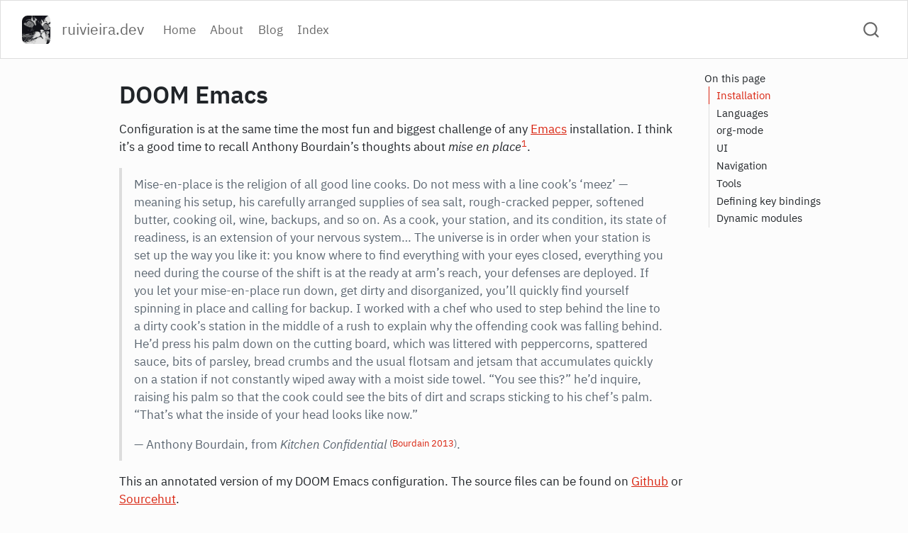

--- FILE ---
content_type: text/html; charset=utf-8
request_url: https://ruivieira.dev/doom-emacs
body_size: 12105
content:
<!DOCTYPE html>
<html xmlns="http://www.w3.org/1999/xhtml" lang="en" xml:lang="en"><head>

<meta charset="utf-8">
<meta name="generator" content="quarto-1.8.25">

<meta name="viewport" content="width=device-width, initial-scale=1.0, user-scalable=yes">


<title>DOOM Emacs – ruivieira.dev</title>
<style>
code{white-space: pre-wrap;}
span.smallcaps{font-variant: small-caps;}
div.columns{display: flex; gap: min(4vw, 1.5em);}
div.column{flex: auto; overflow-x: auto;}
div.hanging-indent{margin-left: 1.5em; text-indent: -1.5em;}
ul.task-list{list-style: none;}
ul.task-list li input[type="checkbox"] {
  width: 0.8em;
  margin: 0 0.8em 0.2em -1em; /* quarto-specific, see https://github.com/quarto-dev/quarto-cli/issues/4556 */ 
  vertical-align: middle;
}
/* CSS for syntax highlighting */
html { -webkit-text-size-adjust: 100%; }
pre > code.sourceCode { white-space: pre; position: relative; }
pre > code.sourceCode > span { display: inline-block; line-height: 1.25; }
pre > code.sourceCode > span:empty { height: 1.2em; }
.sourceCode { overflow: visible; }
code.sourceCode > span { color: inherit; text-decoration: inherit; }
div.sourceCode { margin: 1em 0; }
pre.sourceCode { margin: 0; }
@media screen {
div.sourceCode { overflow: auto; }
}
@media print {
pre > code.sourceCode { white-space: pre-wrap; }
pre > code.sourceCode > span { text-indent: -5em; padding-left: 5em; }
}
pre.numberSource code
  { counter-reset: source-line 0; }
pre.numberSource code > span
  { position: relative; left: -4em; counter-increment: source-line; }
pre.numberSource code > span > a:first-child::before
  { content: counter(source-line);
    position: relative; left: -1em; text-align: right; vertical-align: baseline;
    border: none; display: inline-block;
    -webkit-touch-callout: none; -webkit-user-select: none;
    -khtml-user-select: none; -moz-user-select: none;
    -ms-user-select: none; user-select: none;
    padding: 0 4px; width: 4em;
  }
pre.numberSource { margin-left: 3em;  padding-left: 4px; }
div.sourceCode
  {   }
@media screen {
pre > code.sourceCode > span > a:first-child::before { text-decoration: underline; }
}
/* CSS for citations */
div.csl-bib-body { }
div.csl-entry {
  clear: both;
  margin-bottom: 0em;
}
.hanging-indent div.csl-entry {
  margin-left:2em;
  text-indent:-2em;
}
div.csl-left-margin {
  min-width:2em;
  float:left;
}
div.csl-right-inline {
  margin-left:2em;
  padding-left:1em;
}
div.csl-indent {
  margin-left: 2em;
}</style>


<script src="site_libs/quarto-nav/quarto-nav.js"></script>
<script src="site_libs/quarto-nav/headroom.min.js"></script>
<script src="site_libs/clipboard/clipboard.min.js"></script>
<script src="site_libs/quarto-search/autocomplete.umd.js"></script>
<script src="site_libs/quarto-search/fuse.min.js"></script>
<script src="site_libs/quarto-search/quarto-search.js"></script>
<meta name="quarto:offset" content="./">
<script src="site_libs/quarto-html/quarto.js" type="module"></script>
<script src="site_libs/quarto-html/tabsets/tabsets.js" type="module"></script>
<script src="site_libs/quarto-html/axe/axe-check.js" type="module"></script>
<script src="site_libs/quarto-html/popper.min.js"></script>
<script src="site_libs/quarto-html/tippy.umd.min.js"></script>
<script src="site_libs/quarto-html/anchor.min.js"></script>
<link href="site_libs/quarto-html/tippy.css" rel="stylesheet">
<link href="site_libs/quarto-html/quarto-syntax-highlighting-9e779c5f42cae44cd7c646ee3a860943.css" rel="stylesheet" id="quarto-text-highlighting-styles">
<script src="site_libs/bootstrap/bootstrap.min.js"></script>
<link href="site_libs/bootstrap/bootstrap-icons.css" rel="stylesheet">
<link href="site_libs/bootstrap/bootstrap-51597773b5cf200fdcec677d88d20df2.min.css" rel="stylesheet" append-hash="true" id="quarto-bootstrap" data-mode="light">
<script id="quarto-search-options" type="application/json">{
  "location": "navbar",
  "copy-button": false,
  "collapse-after": 3,
  "panel-placement": "end",
  "type": "overlay",
  "limit": 50,
  "keyboard-shortcut": [
    "f",
    "/",
    "s"
  ],
  "show-item-context": false,
  "language": {
    "search-no-results-text": "No results",
    "search-matching-documents-text": "matching documents",
    "search-copy-link-title": "Copy link to search",
    "search-hide-matches-text": "Hide additional matches",
    "search-more-match-text": "more match in this document",
    "search-more-matches-text": "more matches in this document",
    "search-clear-button-title": "Clear",
    "search-text-placeholder": "",
    "search-detached-cancel-button-title": "Cancel",
    "search-submit-button-title": "Submit",
    "search-label": "Search"
  }
}</script>
<script data-goatcounter="https://ruivieira-dev.goatcounter.com/count" async="" src="//gc.zgo.at/count.js"></script>
<link rel="stylesheet" href="./_includes/diagram-palette.css">
<link rel="stylesheet" href="./styles.css">


<meta property="og:title" content="DOOM Emacs – ruivieira.dev">
<meta property="og:description" content="">
<meta property="og:image" content="https://ruivieira.dev/_images/logo.png">
<meta property="og:site_name" content="ruivieira.dev">
<meta property="og:image:height" content="200">
<meta property="og:image:width" content="200">
<meta name="twitter:title" content="DOOM Emacs – ruivieira.dev">
<meta name="twitter:description" content="">
<meta name="twitter:image" content="https://ruivieira.dev/_images/logo.png">
<meta name="twitter:image-height" content="200">
<meta name="twitter:image-width" content="200">
<meta name="twitter:card" content="summary_large_image">
</head>

<body class="nav-fixed quarto-light">

<div id="quarto-search-results"></div>
  <header id="quarto-header" class="headroom fixed-top">
    <nav class="navbar navbar-expand-lg " data-bs-theme="dark">
      <div class="navbar-container container-fluid">
      <div class="navbar-brand-container mx-auto">
    <a href="./index.html" class="navbar-brand navbar-brand-logo">
    <img src="./_images/logo.png" alt="ruivieira.dev" class="navbar-logo light-content">
    <img src="./_images/logo.png" alt="ruivieira.dev" class="navbar-logo dark-content">
    </a>
    <a class="navbar-brand" href="./index.html">
    <span class="navbar-title">ruivieira.dev</span>
    </a>
  </div>
            <div id="quarto-search" class="" title="Search"></div>
          <button class="navbar-toggler" type="button" data-bs-toggle="collapse" data-bs-target="#navbarCollapse" aria-controls="navbarCollapse" role="menu" aria-expanded="false" aria-label="Toggle navigation" onclick="if (window.quartoToggleHeadroom) { window.quartoToggleHeadroom(); }">
  <span class="navbar-toggler-icon"></span>
</button>
          <div class="collapse navbar-collapse" id="navbarCollapse">
            <ul class="navbar-nav navbar-nav-scroll me-auto">
  <li class="nav-item">
    <a class="nav-link" href="./index.html"> 
<span class="menu-text">Home</span></a>
  </li>  
  <li class="nav-item">
    <a class="nav-link" href="./about.html"> 
<span class="menu-text">About</span></a>
  </li>  
  <li class="nav-item">
    <a class="nav-link" href="./blog/index.html"> 
<span class="menu-text">Blog</span></a>
  </li>  
  <li class="nav-item">
    <a class="nav-link" href="./site-index.html"> 
<span class="menu-text">Index</span></a>
  </li>  
</ul>
          </div> <!-- /navcollapse -->
            <div class="quarto-navbar-tools">
</div>
      </div> <!-- /container-fluid -->
    </nav>
</header>
<!-- content -->
<div id="quarto-content" class="quarto-container page-columns page-rows-contents page-layout-article page-navbar">
<!-- sidebar -->
<!-- margin-sidebar -->
    <div id="quarto-margin-sidebar" class="sidebar margin-sidebar">
        <nav id="TOC" role="doc-toc" class="toc-active">
    <h2 id="toc-title">On this page</h2>
   
  <ul>
  <li><a href="#installation" id="toc-installation" class="nav-link active" data-scroll-target="#installation">Installation</a></li>
  <li><a href="#languages" id="toc-languages" class="nav-link" data-scroll-target="#languages">Languages</a>
  <ul class="collapse">
  <li><a href="#python" id="toc-python" class="nav-link" data-scroll-target="#python">Python</a></li>
  <li><a href="#go" id="toc-go" class="nav-link" data-scroll-target="#go">Go</a></li>
  <li><a href="#xonsh" id="toc-xonsh" class="nav-link" data-scroll-target="#xonsh">xonsh</a></li>
  </ul></li>
  <li><a href="#org-mode" id="toc-org-mode" class="nav-link" data-scroll-target="#org-mode">org-mode</a>
  <ul class="collapse">
  <li><a href="#org-agenda" id="toc-org-agenda" class="nav-link" data-scroll-target="#org-agenda">org-agenda</a></li>
  <li><a href="#key-bindings" id="toc-key-bindings" class="nav-link" data-scroll-target="#key-bindings">Key bindings</a></li>
  <li><a href="#pretty-bullets" id="toc-pretty-bullets" class="nav-link" data-scroll-target="#pretty-bullets">Pretty bullets</a></li>
  </ul></li>
  <li><a href="#ui" id="toc-ui" class="nav-link" data-scroll-target="#ui">UI</a>
  <ul class="collapse">
  <li><a href="#resolution-dependent-fonts" id="toc-resolution-dependent-fonts" class="nav-link" data-scroll-target="#resolution-dependent-fonts">Resolution dependent fonts</a></li>
  <li><a href="#prettify-symbols" id="toc-prettify-symbols" class="nav-link" data-scroll-target="#prettify-symbols">Prettify symbols</a></li>
  <li><a href="#company" id="toc-company" class="nav-link" data-scroll-target="#company">company</a></li>
  <li><a href="#beacon" id="toc-beacon" class="nav-link" data-scroll-target="#beacon">Beacon</a></li>
  <li><a href="#focus" id="toc-focus" class="nav-link" data-scroll-target="#focus">Focus</a></li>
  </ul></li>
  <li><a href="#navigation" id="toc-navigation" class="nav-link" data-scroll-target="#navigation">Navigation</a>
  <ul class="collapse">
  <li><a href="#treemacs" id="toc-treemacs" class="nav-link" data-scroll-target="#treemacs">Treemacs</a></li>
  <li><a href="#dirvish" id="toc-dirvish" class="nav-link" data-scroll-target="#dirvish">Dirvish</a></li>
  </ul></li>
  <li><a href="#tools" id="toc-tools" class="nav-link" data-scroll-target="#tools">Tools</a>
  <ul class="collapse">
  <li><a href="#vterm" id="toc-vterm" class="nav-link" data-scroll-target="#vterm">vterm</a></li>
  <li><a href="#deadgrep" id="toc-deadgrep" class="nav-link" data-scroll-target="#deadgrep">deadgrep</a></li>
  </ul></li>
  <li><a href="#defining-key-bindings" id="toc-defining-key-bindings" class="nav-link" data-scroll-target="#defining-key-bindings">Defining key bindings</a></li>
  <li><a href="#dynamic-modules" id="toc-dynamic-modules" class="nav-link" data-scroll-target="#dynamic-modules">Dynamic modules</a></li>
  </ul>
</nav>
    </div>
<!-- main -->
<main class="content" id="quarto-document-content">

<header id="title-block-header" class="quarto-title-block default">
<div class="quarto-title">
<h1 class="title">DOOM Emacs</h1>
</div>



<div class="quarto-title-meta">

    
  
    
  </div>
  


</header>


<p>Configuration is at the same time the most fun and biggest challenge of any <a href="./emacs.html">Emacs</a> installation. I think it’s a good time to recall Anthony Bourdain’s thoughts about <em>mise en place</em><a href="#fn1" class="footnote-ref" id="fnref1" role="doc-noteref"><sup>1</sup></a>.</p>
<blockquote class="blockquote">
<p>Mise-en-place is the religion of all good line cooks. Do not mess with a line cook’s ‘meez’ — meaning his setup, his carefully arranged supplies of sea salt, rough-cracked pepper, softened butter, cooking oil, wine, backups, and so on. As a cook, your station, and its condition, its state of readiness, is an extension of your nervous system… The universe is in order when your station is set up the way you like it: you know where to find everything with your eyes closed, everything you need during the course of the shift is at the ready at arm’s reach, your defenses are deployed. If you let your mise-en-place run down, get dirty and disorganized, you’ll quickly find yourself spinning in place and calling for backup. I worked with a chef who used to step behind the line to a dirty cook’s station in the middle of a rush to explain why the offending cook was falling behind. He’d press his palm down on the cutting board, which was littered with peppercorns, spattered sauce, bits of parsley, bread crumbs and the usual flotsam and jetsam that accumulates quickly on a station if not constantly wiped away with a moist side towel. “You see this?” he’d inquire, raising his palm so that the cook could see the bits of dirt and scraps sticking to his chef’s palm. “That’s what the inside of your head looks like now.”</p>
<p>— Anthony Bourdain, from <em>Kitchen Confidential</em> <span class="citation" data-cites="bourdain2013kitchen">(<a href="#ref-bourdain2013kitchen" role="doc-biblioref">Bourdain 2013</a>)</span>.</p>
</blockquote>
<p>This an annotated version of my DOOM Emacs configuration. The source files can be found on <a href="https://github.com/ruivieira/.doom.d">Github</a> or <a href="https://git.sr.ht/~ruivieira/.doom.d">Sourcehut</a>.</p>
<section id="installation" class="level2">
<h2 class="anchored" data-anchor-id="installation">Installation</h2>
<p>The most basic installation of Doom Emacs consists of:</p>
<div class="code-copy-outer-scaffold"><div class="sourceCode" id="cb1"><pre class="sourceCode sh code-with-copy"><code class="sourceCode bash"><span id="cb1-1"><a href="#cb1-1" aria-hidden="true" tabindex="-1"></a><span class="ex">$</span> git clone <span class="at">--depth</span> 1 https://github.com/doomemacs/doomemacs ~/.emacs.d</span>
<span id="cb1-2"><a href="#cb1-2" aria-hidden="true" tabindex="-1"></a><span class="ex">$</span> ~/.emacs.d/bin/doom install</span></code></pre></div><button title="Copy to Clipboard" class="code-copy-button"><i class="bi"></i></button></div>
<p>After any configuration changes you should run the <code>sync</code> command with</p>
<div class="code-copy-outer-scaffold"><div class="sourceCode" id="cb2"><pre class="sourceCode sh code-with-copy"><code class="sourceCode bash"><span id="cb2-1"><a href="#cb2-1" aria-hidden="true" tabindex="-1"></a><span class="ex">$</span> ~/.emacs.d/bin/doom sync</span></code></pre></div><button title="Copy to Clipboard" class="code-copy-button"><i class="bi"></i></button></div>
<p>Any upgrade to the doom Emacs packages can be done using the <code>upgrade</code> command.</p>
<div class="code-copy-outer-scaffold"><div class="sourceCode" id="cb3"><pre class="sourceCode sh code-with-copy"><code class="sourceCode bash"><span id="cb3-1"><a href="#cb3-1" aria-hidden="true" tabindex="-1"></a><span class="ex">$</span> ~/.emacs.d/bin/doom upgrade</span></code></pre></div><button title="Copy to Clipboard" class="code-copy-button"><i class="bi"></i></button></div>
</section>
<section id="languages" class="level2">
<h2 class="anchored" data-anchor-id="languages">Languages</h2>
<section id="python" class="level3">
<h3 class="anchored" data-anchor-id="python">Python</h3>
<section id="virtualenv" class="level4">
<h4 class="anchored" data-anchor-id="virtualenv">virtualenv</h4>
<p>In order to use <a href="./python.html">Python</a>’s <code>virtualenv</code>, the <code>virtualenvwrapper.el</code><a href="#fn2" class="footnote-ref" id="fnref2" role="doc-noteref"><sup>2</sup></a> module is used. This is done by adding to <code>packages.el</code></p>
<div class="code-copy-outer-scaffold"><div class="sourceCode" id="cb4"><pre class="sourceCode lisp code-with-copy"><code class="sourceCode commonlisp"><span id="cb4-1"><a href="#cb4-1" aria-hidden="true" tabindex="-1"></a>(package! virtualenvwrapper)</span></code></pre></div><button title="Copy to Clipboard" class="code-copy-button"><i class="bi"></i></button></div>
<p>The only configuration I use for this library is setting my <code>virtualenv</code> root location in <em>config.el</em></p>
<div class="code-copy-outer-scaffold"><div class="sourceCode" id="cb5"><pre class="sourceCode lisp code-with-copy"><code class="sourceCode commonlisp"><span id="cb5-1"><a href="#cb5-1" aria-hidden="true" tabindex="-1"></a>(use-package! virtualenvwrapper)</span>
<span id="cb5-2"><a href="#cb5-2" aria-hidden="true" tabindex="-1"></a>(after! virtualenvwrapper</span>
<span id="cb5-3"><a href="#cb5-3" aria-hidden="true" tabindex="-1"></a>  (<span class="kw">setq</span> venv-location <span class="st">"~/.virtualenvs/"</span>)</span>
<span id="cb5-4"><a href="#cb5-4" aria-hidden="true" tabindex="-1"></a>)</span></code></pre></div><button title="Copy to Clipboard" class="code-copy-button"><i class="bi"></i></button></div>
<p>From a <a href="./python.html">Python</a> project the virtual environment can be selected by using <kbd>M-x</kbd> <code>venv-workon</code>.</p>
<p>To allow formatting of <a href="./python.html">Python</a> blocks in <code>org-mode</code> and elsewhere, add <code>python-black</code> <a href="#fn3" class="footnote-ref" id="fnref3" role="doc-noteref"><sup>3</sup></a> to <code>packages.el</code>.</p>
<div class="code-copy-outer-scaffold"><div class="sourceCode" id="cb6"><pre class="sourceCode lisp code-with-copy"><code class="sourceCode commonlisp"><span id="cb6-1"><a href="#cb6-1" aria-hidden="true" tabindex="-1"></a>(package! python-black)</span></code></pre></div><button title="Copy to Clipboard" class="code-copy-button"><i class="bi"></i></button></div>
<p>Then we configure it with</p>
<div class="code-copy-outer-scaffold"><div class="sourceCode" id="cb7"><pre class="sourceCode lisp code-with-copy"><code class="sourceCode commonlisp"><span id="cb7-1"><a href="#cb7-1" aria-hidden="true" tabindex="-1"></a>(use-package! python-black</span>
<span id="cb7-2"><a href="#cb7-2" aria-hidden="true" tabindex="-1"></a>  :after python</span>
<span id="cb7-3"><a href="#cb7-3" aria-hidden="true" tabindex="-1"></a>  :hook (python-mode . python-black-on-save-mode-enable-dwim))</span></code></pre></div><button title="Copy to Clipboard" class="code-copy-button"><i class="bi"></i></button></div>
<p>We should install <code>black-machiatto</code> <a href="#fn4" class="footnote-ref" id="fnref4" role="doc-noteref"><sup>4</sup></a> to allow formatting of partial regions.</p>
</section>
</section>
<section id="go" class="level3">
<h3 class="anchored" data-anchor-id="go">Go</h3>
<p>The following modules must be enabled in <code>init.el</code>: - <code>(go +lsp)</code> in the <code>lang</code> section - <code>lsp</code> in the <code>tools</code> section - <code>snippets</code> in the <code>editor</code> section</p>
<p><code>gopls</code> should be installed.</p>
<section id="templates" class="level4">
<h4 class="anchored" data-anchor-id="templates">Templates</h4>
<p>To enable support of Go templates, install the <code>lang/web</code> packages by adding to <code>init.el</code>.</p>
<div class="code-copy-outer-scaffold"><div class="sourceCode" id="cb8"><pre class="sourceCode lisp code-with-copy"><code class="sourceCode commonlisp"><span id="cb8-1"><a href="#cb8-1" aria-hidden="true" tabindex="-1"></a>(web +html)</span></code></pre></div><button title="Copy to Clipboard" class="code-copy-button"><i class="bi"></i></button></div>
<p>This will install the <code>web-mode</code> package<a href="#fn5" class="footnote-ref" id="fnref5" role="doc-noteref"><sup>5</sup></a> To specify the sepcific template engine as Go <kbd>M-x</kbd> <code>web-mode-set-engine</code> to <code>go</code>.</p>
<p>Running <code>doom sync</code> will finish the setup. ### Pikchr Support for <a href="./pikchr.html">Pikchr</a><a href="#fn6" class="footnote-ref" id="fnref6" role="doc-noteref"><sup>6</sup></a> is added via the <code>pikchr-mode</code> package. By adding</p>
<div class="code-copy-outer-scaffold"><div class="sourceCode" id="cb9"><pre class="sourceCode lisp code-with-copy"><code class="sourceCode commonlisp"><span id="cb9-1"><a href="#cb9-1" aria-hidden="true" tabindex="-1"></a>(package! pikchr-mode)</span></code></pre></div><button title="Copy to Clipboard" class="code-copy-button"><i class="bi"></i></button></div>
<p>It is necessary to install the <code>pikchr</code> binary according to the instructions in <a href="./pikchr.html">Pikchr</a>. That page also contains examples.</p>
</section>
</section>
<section id="xonsh" class="level3">
<h3 class="anchored" data-anchor-id="xonsh">xonsh</h3>
<p>I also use a basic mode<a href="#fn7" class="footnote-ref" id="fnref7" role="doc-noteref"><sup>7</sup></a> to support <a href="xonsh">xonsh</a><a href="#fn8" class="footnote-ref" id="fnref8" role="doc-noteref"><sup>8</sup></a> scripts. The package can be installed with</p>
<div class="code-copy-outer-scaffold"><div class="sourceCode" id="cb10"><pre class="sourceCode lisp code-with-copy"><code class="sourceCode commonlisp"><span id="cb10-1"><a href="#cb10-1" aria-hidden="true" tabindex="-1"></a><span class="co">;; packages.el</span></span>
<span id="cb10-2"><a href="#cb10-2" aria-hidden="true" tabindex="-1"></a>(package! xonsh-mode)</span></code></pre></div><button title="Copy to Clipboard" class="code-copy-button"><i class="bi"></i></button></div>
<p>and invoked with</p>
<div class="code-copy-outer-scaffold"><div class="sourceCode" id="cb11"><pre class="sourceCode lisp code-with-copy"><code class="sourceCode commonlisp"><span id="cb11-1"><a href="#cb11-1" aria-hidden="true" tabindex="-1"></a><span class="co">;; config.el</span></span>
<span id="cb11-2"><a href="#cb11-2" aria-hidden="true" tabindex="-1"></a>(use-package! xonsh-mode)</span></code></pre></div><button title="Copy to Clipboard" class="code-copy-button"><i class="bi"></i></button></div>
</section>
</section>
<section id="org-mode" class="level2">
<h2 class="anchored" data-anchor-id="org-mode">org-mode</h2>
<section id="org-agenda" class="level3">
<h3 class="anchored" data-anchor-id="org-agenda">org-agenda</h3>
<p>To disable completed items to show up in agenda views, the following is set in <code>config.el</code></p>
<div class="code-copy-outer-scaffold"><div class="sourceCode" id="cb12"><pre class="sourceCode lisp code-with-copy"><code class="sourceCode commonlisp"><span id="cb12-1"><a href="#cb12-1" aria-hidden="true" tabindex="-1"></a>(<span class="kw">setq</span> org-agenda-skip-scheduled-if-done <span class="kw">t</span>)</span>
<span id="cb12-2"><a href="#cb12-2" aria-hidden="true" tabindex="-1"></a>(<span class="kw">setq</span> org-agenda-skip-deadline-if-done <span class="kw">t</span>)</span></code></pre></div><button title="Copy to Clipboard" class="code-copy-button"><i class="bi"></i></button></div>
</section>
<section id="key-bindings" class="level3">
<h3 class="anchored" data-anchor-id="key-bindings">Key bindings</h3>
<p>For Doom Emacs we add some additional key-bindings to the <code>org-mode</code> specifically. These bindings go under the <em>local</em> <code>org</code> leader key with the <code>u</code> prefix (which in my case is ) <kbd>SPC m u</kbd>. They are - <kbd>SPC m u</kbd> - <kbd>a</kbd>, archive an <code>org-agenda</code> item using <code>#org-archive-subtree-default</code> - <kbd>r</kbd>, get a random note using <code>#org-randomnote</code></p>
<p>For more information on how to set doom Emacs keybings, check the <a href="#defining-key-bindings">elevant section</a>.</p>
</section>
<section id="pretty-bullets" class="level3">
<h3 class="anchored" data-anchor-id="pretty-bullets">Pretty bullets</h3>
<p>The default Doom Emacs <a href="org-mode">org-mode</a> bullets are <code>*</code>. To get “pretty” bullets you need to add the <code>+pretty</code> flag to <code>init.el</code>:</p>
<div class="code-copy-outer-scaffold"><div class="sourceCode" id="cb13"><pre class="sourceCode lisp code-with-copy"><code class="sourceCode commonlisp"><span id="cb13-1"><a href="#cb13-1" aria-hidden="true" tabindex="-1"></a>(org +pretty ) <span class="co">; organize your plain life in plain text</span></span></code></pre></div><button title="Copy to Clipboard" class="code-copy-button"><i class="bi"></i></button></div>
<p>Optionally, you can specify the bullet’s hierarchy glyphs with</p>
<div class="code-copy-outer-scaffold"><div class="sourceCode" id="cb14"><pre class="sourceCode lisp code-with-copy"><code class="sourceCode commonlisp"><span id="cb14-1"><a href="#cb14-1" aria-hidden="true" tabindex="-1"></a>(<span class="kw">setq</span></span>
<span id="cb14-2"><a href="#cb14-2" aria-hidden="true" tabindex="-1"></a>    org-superstar-headline-bullets-list '(<span class="st">"⁖"</span> <span class="st">"◉"</span> <span class="st">"○"</span> <span class="st">"✸"</span> <span class="st">"✿"</span>)</span>
<span id="cb14-3"><a href="#cb14-3" aria-hidden="true" tabindex="-1"></a>)</span></code></pre></div><button title="Copy to Clipboard" class="code-copy-button"><i class="bi"></i></button></div>
</section>
</section>
<section id="ui" class="level2">
<h2 class="anchored" data-anchor-id="ui">UI</h2>
<section id="resolution-dependent-fonts" class="level3">
<h3 class="anchored" data-anchor-id="resolution-dependent-fonts">Resolution dependent fonts</h3>
<p>I have to work with a variety of monitor resolutions, from a 720p pocket book to a 2160p iMac. The fonts usually look tiny in my larger screen so I’ve added support for resolution dependent font sizes in my <code>config.el</code>.</p>
<p>For instance</p>
<div class="code-copy-outer-scaffold"><div class="sourceCode" id="cb15"><pre class="sourceCode lisp code-with-copy"><code class="sourceCode commonlisp"><span id="cb15-1"><a href="#cb15-1" aria-hidden="true" tabindex="-1"></a>(<span class="kw">when</span> (window-system) <span class="co">;; only apply to GUI frames</span></span>
<span id="cb15-2"><a href="#cb15-2" aria-hidden="true" tabindex="-1"></a></span>
<span id="cb15-3"><a href="#cb15-3" aria-hidden="true" tabindex="-1"></a><span class="co">;; Adjust font size dependent of the screen resolution</span></span>
<span id="cb15-4"><a href="#cb15-4" aria-hidden="true" tabindex="-1"></a></span>
<span id="cb15-5"><a href="#cb15-5" aria-hidden="true" tabindex="-1"></a>    (<span class="kw">when</span> (<span class="op">&gt;</span> (x-display-pixel-width) <span class="dv">3000</span>)</span>
<span id="cb15-6"><a href="#cb15-6" aria-hidden="true" tabindex="-1"></a></span>
<span id="cb15-7"><a href="#cb15-7" aria-hidden="true" tabindex="-1"></a>        (<span class="kw">setq</span> doom-font (font-spec :family <span class="st">"Ubuntu Mono"</span> :size <span class="dv">26</span> :weight <span class="dt">'regular</span>)))</span>
<span id="cb15-8"><a href="#cb15-8" aria-hidden="true" tabindex="-1"></a></span>
<span id="cb15-9"><a href="#cb15-9" aria-hidden="true" tabindex="-1"></a>    (<span class="kw">when</span> (<span class="op">&lt;</span> (x-display-pixel-width) <span class="dv">3000</span>)</span>
<span id="cb15-10"><a href="#cb15-10" aria-hidden="true" tabindex="-1"></a></span>
<span id="cb15-11"><a href="#cb15-11" aria-hidden="true" tabindex="-1"></a>        (<span class="kw">setq</span> doom-font (font-spec :family <span class="st">"Ubuntu Mono"</span> :size <span class="dv">14</span> :weight <span class="dt">'regular</span>)))</span>
<span id="cb15-12"><a href="#cb15-12" aria-hidden="true" tabindex="-1"></a>)</span></code></pre></div><button title="Copy to Clipboard" class="code-copy-button"><i class="bi"></i></button></div>
<p>Would set a larger font size for monitors with a horizontal resolution higher than 3000 pixels.</p>
</section>
<section id="prettify-symbols" class="level3">
<h3 class="anchored" data-anchor-id="prettify-symbols">Prettify symbols</h3>
<p>Since Emacs 24.4<a href="#fn9" class="footnote-ref" id="fnref9" role="doc-noteref"><sup>9</sup></a> there is a builtin <code>prettify-symbols-mode</code>. It can be customized by changing <code>prettify-symbols-alist</code>. These strings will be replace by our selection, typically an unicode symbol. In this configuration we use the following:</p>
<div class="code-copy-outer-scaffold"><div class="sourceCode" id="cb16"><pre class="sourceCode lisp code-with-copy"><code class="sourceCode commonlisp"><span id="cb16-1"><a href="#cb16-1" aria-hidden="true" tabindex="-1"></a>(<span class="kw">defun</span><span class="fu"> my/pretty-symbols </span>()</span>
<span id="cb16-2"><a href="#cb16-2" aria-hidden="true" tabindex="-1"></a>  (<span class="kw">setq</span> prettify-symbols-alist</span>
<span id="cb16-3"><a href="#cb16-3" aria-hidden="true" tabindex="-1"></a>          '((<span class="st">"#+begin_src python"</span> . <span class="st">"🐍"</span>)</span>
<span id="cb16-4"><a href="#cb16-4" aria-hidden="true" tabindex="-1"></a>            (<span class="st">"#+begin_src elisp"</span> . <span class="st">"λ"</span>)</span>
<span id="cb16-5"><a href="#cb16-5" aria-hidden="true" tabindex="-1"></a>            (<span class="st">"#+begin_src jupyter-python"</span> . <span class="st">"🐍"</span>)</span>
<span id="cb16-6"><a href="#cb16-6" aria-hidden="true" tabindex="-1"></a>            (<span class="st">"#+end_src"</span> . <span class="st">"―"</span>)</span>
<span id="cb16-7"><a href="#cb16-7" aria-hidden="true" tabindex="-1"></a>            (<span class="st">"#+results:"</span> . <span class="st">"🔨"</span>)</span>
<span id="cb16-8"><a href="#cb16-8" aria-hidden="true" tabindex="-1"></a>            (<span class="st">"#+RESULTS:"</span> . <span class="st">"🔨"</span>))))</span></code></pre></div><button title="Copy to Clipboard" class="code-copy-button"><i class="bi"></i></button></div>
<p>This will, for instance, replace the beginning of <a href="./python.html">Python</a> <code>org-babel~ blocks</code> with the single symbol. To register the <code>prettify</code> list with each mode we use</p>
<div class="code-copy-outer-scaffold"><div class="sourceCode" id="cb17"><pre class="sourceCode lisp code-with-copy"><code class="sourceCode commonlisp"><span id="cb17-1"><a href="#cb17-1" aria-hidden="true" tabindex="-1"></a>(add-hook <span class="dt">'org-mode-hook</span> <span class="dt">'my/pretty-symbols</span>)</span></code></pre></div><button title="Copy to Clipboard" class="code-copy-button"><i class="bi"></i></button></div>
<p>Or we can register the <code>prettify-symbols-mode</code> as a global mode</p>
<div class="code-copy-outer-scaffold"><div class="sourceCode" id="cb18"><pre class="sourceCode lisp code-with-copy"><code class="sourceCode commonlisp"><span id="cb18-1"><a href="#cb18-1" aria-hidden="true" tabindex="-1"></a>(global-prettify-symbols-mode +1)</span></code></pre></div><button title="Copy to Clipboard" class="code-copy-button"><i class="bi"></i></button></div>
</section>
<section id="company" class="level3">
<h3 class="anchored" data-anchor-id="company">company</h3>
<p><code>company</code> is great, but it can get in the way when using on <code>org-mode</code> buffers. To disable add the following:</p>
<div class="code-copy-outer-scaffold"><div class="sourceCode" id="cb19"><pre class="sourceCode lisp code-with-copy"><code class="sourceCode commonlisp"><span id="cb19-1"><a href="#cb19-1" aria-hidden="true" tabindex="-1"></a>(after! org</span>
<span id="cb19-2"><a href="#cb19-2" aria-hidden="true" tabindex="-1"></a>  <span class="co">;; disable auto-complete in org-mode buffers</span></span>
<span id="cb19-3"><a href="#cb19-3" aria-hidden="true" tabindex="-1"></a>  (remove-hook <span class="dt">'org-mode-hook</span> <span class="op">#'</span>auto-fill-mode)</span>
<span id="cb19-4"><a href="#cb19-4" aria-hidden="true" tabindex="-1"></a>  <span class="co">;; disable company too</span></span>
<span id="cb19-5"><a href="#cb19-5" aria-hidden="true" tabindex="-1"></a>  (<span class="kw">setq</span> company-global-modes '(<span class="kw">not</span> org-mode))</span>
<span id="cb19-6"><a href="#cb19-6" aria-hidden="true" tabindex="-1"></a>  <span class="co">;; ...</span></span>
<span id="cb19-7"><a href="#cb19-7" aria-hidden="true" tabindex="-1"></a>  )</span></code></pre></div><button title="Copy to Clipboard" class="code-copy-button"><i class="bi"></i></button></div>
</section>
<section id="beacon" class="level3">
<h3 class="anchored" data-anchor-id="beacon">Beacon</h3>
<p>Beacon highlights the current cursor line after major movements. Especially useful for HDPi screens. Add it on <code>packages.el</code>:</p>
<div class="code-copy-outer-scaffold"><div class="sourceCode" id="cb20"><pre class="sourceCode lisp code-with-copy"><code class="sourceCode commonlisp"><span id="cb20-1"><a href="#cb20-1" aria-hidden="true" tabindex="-1"></a>(package! beacon)</span></code></pre></div><button title="Copy to Clipboard" class="code-copy-button"><i class="bi"></i></button></div>
<p>And enable the global minor-mode on <code>config.el</code> with:</p>
<div class="code-copy-outer-scaffold"><div class="sourceCode" id="cb21"><pre class="sourceCode lisp code-with-copy"><code class="sourceCode commonlisp"><span id="cb21-1"><a href="#cb21-1" aria-hidden="true" tabindex="-1"></a><span class="co">;; global beacon minor-mode</span></span>
<span id="cb21-2"><a href="#cb21-2" aria-hidden="true" tabindex="-1"></a> (use-package! beacon)</span>
<span id="cb21-3"><a href="#cb21-3" aria-hidden="true" tabindex="-1"></a> (after! beacon (beacon-mode <span class="dv">1</span>))</span></code></pre></div><button title="Copy to Clipboard" class="code-copy-button"><i class="bi"></i></button></div>
</section>
<section id="focus" class="level3">
<h3 class="anchored" data-anchor-id="focus">Focus</h3>
<p>This mode relies on the <a href="https://github.com/larstvei/Focus">Focus</a> package that dims regions not on … focus. Since the package is on <code>MELPA</code>, it can be installed by adding to <code>packages.el</code>:</p>
<div class="code-copy-outer-scaffold"><div class="sourceCode" id="cb22"><pre class="sourceCode lisp code-with-copy"><code class="sourceCode commonlisp"><span id="cb22-1"><a href="#cb22-1" aria-hidden="true" tabindex="-1"></a>  (package! focus)</span></code></pre></div><button title="Copy to Clipboard" class="code-copy-button"><i class="bi"></i></button></div>
<p>Next, require it from <code>config.el</code></p>
<div class="code-copy-outer-scaffold"><div class="sourceCode" id="cb23"><pre class="sourceCode lisp code-with-copy"><code class="sourceCode commonlisp"><span id="cb23-1"><a href="#cb23-1" aria-hidden="true" tabindex="-1"></a>  (use-package! focus)</span></code></pre></div><button title="Copy to Clipboard" class="code-copy-button"><i class="bi"></i></button></div>
<p>And call it by setting the mode with <kbd>M-x</kbd> <code>focus-mode</code>.</p>
</section>
</section>
<section id="navigation" class="level2">
<h2 class="anchored" data-anchor-id="navigation">Navigation</h2>
<section id="treemacs" class="level3">
<h3 class="anchored" data-anchor-id="treemacs">Treemacs</h3>
<p><code>treemacs</code><a href="#fn10" class="footnote-ref" id="fnref10" role="doc-noteref"><sup>10</sup></a> is a great file navigation explorer for Emacs. However, since it has its own iternal concept of <em>project</em>, it needs an external helper to be able to synchronise with other project management tools, such as <code>projectile</code>.</p>
<p>To be able to synchronise <code>treemacs</code> and <code>projectile</code> the <code>treemacs-projectile</code> module must be used. It can be activated using</p>
<div class="code-copy-outer-scaffold"><div class="sourceCode" id="cb24"><pre class="sourceCode lisp code-with-copy"><code class="sourceCode commonlisp"><span id="cb24-1"><a href="#cb24-1" aria-hidden="true" tabindex="-1"></a>(<span class="kw">use-package</span> treemacs-projectile</span>
<span id="cb24-2"><a href="#cb24-2" aria-hidden="true" tabindex="-1"></a>  :after (treemacs projectile))</span>
<span id="cb24-3"><a href="#cb24-3" aria-hidden="true" tabindex="-1"></a></span>
<span id="cb24-4"><a href="#cb24-4" aria-hidden="true" tabindex="-1"></a>(after! (treemacs projectile)</span>
<span id="cb24-5"><a href="#cb24-5" aria-hidden="true" tabindex="-1"></a>  (treemacs-project-follow-mode <span class="dv">1</span>))</span></code></pre></div><button title="Copy to Clipboard" class="code-copy-button"><i class="bi"></i></button></div>
<p>This guarantees that when moving to a buffer of a different <code>projectile</code> project, the <code>treemacs</code> tree will reflect that.</p>
<p>Personally, I’m not a fan of doom Emacs’ and <code>treemacs</code>’ default behaviour of use variable pitch fonts. If you want, for consistency, to set <code>treemacs</code> to use a monospaced font, set the following on your <code>config.el</code>:</p>
<div class="code-copy-outer-scaffold"><div class="sourceCode" id="cb25"><pre class="sourceCode lisp code-with-copy"><code class="sourceCode commonlisp"><span id="cb25-1"><a href="#cb25-1" aria-hidden="true" tabindex="-1"></a>(<span class="kw">setq</span> doom-themes-treemacs-enable-variable-pitch <span class="kw">nil</span>)</span></code></pre></div><button title="Copy to Clipboard" class="code-copy-button"><i class="bi"></i></button></div>
<section id="opening-on-project" class="level4">
<h4 class="anchored" data-anchor-id="opening-on-project">Opening on project</h4>
<p>To open Treemacs automatically in Doom Emacs when you open a project, regardless of whether it’s recognized by Projectile or another project management system Doom integrates with, you can leverage Doom’s project detection mechanisms and hooks. Since <kbd>SPC p p</kbd> uses Doom’s project management system which is built on top of Projectile but also accommodates other forms of project recognition, you can write a function that checks if you’re in a recognized project directory at startup and opens Treemacs accordingly.</p>
<p>Doom Emacs doesn’t have a direct hook that fires after opening a project with <kbd>SPC p p</kbd> (or <code>+projectile/find-file</code>), since this action is more interactive and manual. However, you can achieve automatic Treemacs opening on startup if you’re in a project directory by using the <code>doom-first-file-hook</code>. This hook runs after the first buffer is opened, which can be used to check if the opened buffer is part of a recognized project.</p>
<p>Here’s how you can do it. Add a Custom Function**: Insert the following Elisp code into your <code>config.el</code>:</p>
<div class="code-copy-outer-scaffold"><div class="sourceCode" id="cb26"><pre class="sourceCode lisp code-with-copy"><code class="sourceCode commonlisp"><span id="cb26-1"><a href="#cb26-1" aria-hidden="true" tabindex="-1"></a>(<span class="kw">defun</span><span class="fu"> my/open-treemacs-in-project </span>()</span>
<span id="cb26-2"><a href="#cb26-2" aria-hidden="true" tabindex="-1"></a>  <span class="st">"Automatically open Treemacs in a project."</span></span>
<span id="cb26-3"><a href="#cb26-3" aria-hidden="true" tabindex="-1"></a>  (<span class="kw">when</span> (doom-project-root) <span class="co">; Checks if the current buffer is in a Doom-recognized project</span></span>
<span id="cb26-4"><a href="#cb26-4" aria-hidden="true" tabindex="-1"></a>    (treemacs))) <span class="co">; Opens Treemacs</span></span>
<span id="cb26-5"><a href="#cb26-5" aria-hidden="true" tabindex="-1"></a></span>
<span id="cb26-6"><a href="#cb26-6" aria-hidden="true" tabindex="-1"></a>(add-hook <span class="dt">'doom-first-file-hook</span> <span class="dt">'my/open-treemacs-in-project</span>)</span></code></pre></div><button title="Copy to Clipboard" class="code-copy-button"><i class="bi"></i></button></div>
<p>This function <code>my/open-treemacs-in-project</code> checks if the current buffer belongs to a project (Doom’s <code>doom-project-root</code> will return non-nil if so) and opens Treemacs if it does. By adding this function to <code>doom-first-file-hook</code>, it ensures Treemacs opens automatically when you start Doom Emacs in a project directory or open a file that is part of a project.</p>
</section>
</section>
<section id="dirvish" class="level3">
<h3 class="anchored" data-anchor-id="dirvish">Dirvish</h3>
<p><a href="https://github.com/alexluigit/dirvish">Dirvish</a> offers a suitable replacement/enhancement for <code>dired</code> with features such as improved UI and image preview. The only requirement for <code>dirvish</code> is the <code>ls</code> alternative <a href="https://the.exa.website/">exa</a> It is available from <code>MELPA</code> which means you can add it to <code>packages.el</code> with</p>
<div class="code-copy-outer-scaffold"><div class="sourceCode" id="cb27"><pre class="sourceCode lisp code-with-copy"><code class="sourceCode commonlisp"><span id="cb27-1"><a href="#cb27-1" aria-hidden="true" tabindex="-1"></a>(package! dirvish)</span></code></pre></div><button title="Copy to Clipboard" class="code-copy-button"><i class="bi"></i></button></div>
<p>and then enable it on <code>config.el</code> with</p>
<div class="code-copy-outer-scaffold"><div class="sourceCode" id="cb28"><pre class="sourceCode lisp code-with-copy"><code class="sourceCode commonlisp"><span id="cb28-1"><a href="#cb28-1" aria-hidden="true" tabindex="-1"></a>(use-package! dirvish)</span></code></pre></div><button title="Copy to Clipboard" class="code-copy-button"><i class="bi"></i></button></div>
</section>
</section>
<section id="tools" class="level2">
<h2 class="anchored" data-anchor-id="tools">Tools</h2>
<section id="vterm" class="level3">
<h3 class="anchored" data-anchor-id="vterm">vterm</h3>
<p>An interesting talk on the advantages of using <code>vterm</code> as the default Emacs terminal emulator can be found can found at <em>EmacsConf 2021</em> “<a href="https://emacsconf.org/2020/talks/30/">A Tour of vterm</a>”. To use <code>vterm</code> as the Emacs shell, the respective section in <code>init.el</code> should be selected:</p>
<div class="code-copy-outer-scaffold"><div class="sourceCode" id="cb29"><pre class="sourceCode lisp code-with-copy"><code class="sourceCode commonlisp"><span id="cb29-1"><a href="#cb29-1" aria-hidden="true" tabindex="-1"></a>(doom!</span>
<span id="cb29-2"><a href="#cb29-2" aria-hidden="true" tabindex="-1"></a> :term</span>
<span id="cb29-3"><a href="#cb29-3" aria-hidden="true" tabindex="-1"></a> <span class="co">;;eshell            ; the elisp shell that works everywhere</span></span>
<span id="cb29-4"><a href="#cb29-4" aria-hidden="true" tabindex="-1"></a> <span class="co">;;shell             ; simple shell REPL for Emacs</span></span>
<span id="cb29-5"><a href="#cb29-5" aria-hidden="true" tabindex="-1"></a> <span class="co">;;term              ; basic terminal emulator for Emacs</span></span>
<span id="cb29-6"><a href="#cb29-6" aria-hidden="true" tabindex="-1"></a> vterm             <span class="co">; the best terminal emulation in Emacs</span></span>
<span id="cb29-7"><a href="#cb29-7" aria-hidden="true" tabindex="-1"></a>)</span></code></pre></div><button title="Copy to Clipboard" class="code-copy-button"><i class="bi"></i></button></div>
<p>We also need to install <code>libvterm</code>, with in macOS can be done with</p>
<div class="code-copy-outer-scaffold"><div class="sourceCode" id="cb30"><pre class="sourceCode lisp code-with-copy"><code class="sourceCode commonlisp"><span id="cb30-1"><a href="#cb30-1" aria-hidden="true" tabindex="-1"></a>brew install libvterm</span></code></pre></div><button title="Copy to Clipboard" class="code-copy-button"><i class="bi"></i></button></div>
<p>and in Linux with</p>
<div class="code-copy-outer-scaffold"><div class="sourceCode" id="cb31"><pre class="sourceCode sh code-with-copy"><code class="sourceCode bash"><span id="cb31-1"><a href="#cb31-1" aria-hidden="true" tabindex="-1"></a><span class="ex">$</span> sudo apt-get install <span class="at">-y</span> libvterm-dev <span class="co"># Ubuntu</span></span>
<span id="cb31-2"><a href="#cb31-2" aria-hidden="true" tabindex="-1"></a><span class="ex">$</span> sudo dnf <span class="at">-y</span> install libvterm <span class="co"># Fedora</span></span></code></pre></div><button title="Copy to Clipboard" class="code-copy-button"><i class="bi"></i></button></div>
</section>
<section id="deadgrep" class="level3">
<h3 class="anchored" data-anchor-id="deadgrep">deadgrep</h3>
<p>For full-text search, <code>deadgrep</code><a href="#fn11" class="footnote-ref" id="fnref11" role="doc-noteref"><sup>11</sup></a> is used, which leverages <a href="https://github.com/BurntSushi/ripgrep">ripgrep</a>. To install <code>ripgrep</code> on Linux, run</p>
<div class="code-copy-outer-scaffold"><div class="sourceCode" id="cb32"><pre class="sourceCode sh code-with-copy"><code class="sourceCode bash"><span id="cb32-1"><a href="#cb32-1" aria-hidden="true" tabindex="-1"></a><span class="ex">$</span> sudo apt install ripgrep <span class="co"># Ubuntu</span></span>
<span id="cb32-2"><a href="#cb32-2" aria-hidden="true" tabindex="-1"></a><span class="ex">$</span> sudo dnf install ripgrep <span class="co"># Fedora</span></span></code></pre></div><button title="Copy to Clipboard" class="code-copy-button"><i class="bi"></i></button></div>
</section>
</section>
<section id="defining-key-bindings" class="level2">
<h2 class="anchored" data-anchor-id="defining-key-bindings">Defining key bindings</h2>
<div class="code-copy-outer-scaffold"><div class="sourceCode" id="cb33"><pre class="sourceCode lisp code-with-copy"><code class="sourceCode commonlisp"><span id="cb33-1"><a href="#cb33-1" aria-hidden="true" tabindex="-1"></a>(map! :leader</span>
<span id="cb33-2"><a href="#cb33-2" aria-hidden="true" tabindex="-1"></a></span>
<span id="cb33-3"><a href="#cb33-3" aria-hidden="true" tabindex="-1"></a>    (:prefix-map (<span class="st">"f"</span> . <span class="st">"foo"</span>)</span>
<span id="cb33-4"><a href="#cb33-4" aria-hidden="true" tabindex="-1"></a>        (:prefix (<span class="st">"b"</span> . <span class="st">"bar"</span>)</span>
<span id="cb33-5"><a href="#cb33-5" aria-hidden="true" tabindex="-1"></a>        :desc <span class="st">"Baz"</span> <span class="st">"b"</span> <span class="op">#'</span>foo-bar-baz</span>
<span id="cb33-6"><a href="#cb33-6" aria-hidden="true" tabindex="-1"></a>        :desc <span class="st">"Qux"</span> <span class="st">"q"</span> <span class="op">#'</span>foo-bar-qux)))</span></code></pre></div><button title="Copy to Clipboard" class="code-copy-button"><i class="bi"></i></button></div>
<p>This will define <kbd>SPC</kbd>-<kbd>f</kbd>-<kbd>b</kbd>-<kbd>b</kbd> to invoke <code>foo-bar-baz</code> and <kbd>SPC</kbd>-<kbd>f</kbd>-<kbd>b</kbd>-<kbd>q</kbd> to invoke <code>foo-bar-qux</code>.</p>
</section>
<section id="dynamic-modules" class="level2">
<h2 class="anchored" data-anchor-id="dynamic-modules">Dynamic modules</h2>
<p>The best place to put dynamic modules in Doom Emacs is inside the actual <code>.doom.d</code> folder. This allows to load modules from Doom’s “private dir”. For instance, for a module called <code>my_module</code> and sub-directory named <code>modules</code> we would create</p>
<div class="code-copy-outer-scaffold"><div class="sourceCode" id="cb34"><pre class="sourceCode sh code-with-copy"><code class="sourceCode bash"><span id="cb34-1"><a href="#cb34-1" aria-hidden="true" tabindex="-1"></a><span class="fu">mkdir</span> ~/.doom.d/modules</span></code></pre></div><button title="Copy to Clipboard" class="code-copy-button"><i class="bi"></i></button></div>
<p>and then add to <code>config.el</code></p>
<div class="code-copy-outer-scaffold"><div class="sourceCode" id="cb35"><pre class="sourceCode lisp code-with-copy"><code class="sourceCode commonlisp"><span id="cb35-1"><a href="#cb35-1" aria-hidden="true" tabindex="-1"></a>(add-to-list <span class="dt">'load-path</span> (expand-file-name <span class="st">"modules/my_module"</span> doom-private-dir))</span>
<span id="cb35-2"><a href="#cb35-2" aria-hidden="true" tabindex="-1"></a></span>
<span id="cb35-3"><a href="#cb35-3" aria-hidden="true" tabindex="-1"></a>(def-package! my_module</span>
<span id="cb35-4"><a href="#cb35-4" aria-hidden="true" tabindex="-1"></a>  :commands (mymodule-foo mymodule-bar))</span></code></pre></div><button title="Copy to Clipboard" class="code-copy-button"><i class="bi"></i></button></div>



</section>


<div id="quarto-appendix" class="default"><section class="quarto-appendix-contents" role="doc-bibliography" id="quarto-bibliography"><h2 class="anchored quarto-appendix-heading">References</h2><div id="refs" class="references csl-bib-body hanging-indent" data-entry-spacing="0" role="list">
<div id="ref-bourdain2013kitchen" class="csl-entry" role="listitem">
Bourdain, Anthony. 2013. <em>Kitchen Confidential</em>. A&amp;C Black.
</div>
</div></section><section id="footnotes" class="footnotes footnotes-end-of-document" role="doc-endnotes"><h2 class="anchored quarto-appendix-heading">Footnotes</h2>

<ol>
<li id="fn1"><p><code>mise</code> is, by no coincidence, the name of an excellent SDK management tool: https://github.com/jdx/mise<a href="#fnref1" class="footnote-back" role="doc-backlink">↩︎</a></p></li>
<li id="fn2"><p>https://github.com/porterjamesj/virtualenvwrapper.el #### Black formatter<a href="#fnref2" class="footnote-back" role="doc-backlink">↩︎</a></p></li>
<li id="fn3"><p>https://github.com/emacs-vault/emacs-python-black<a href="#fnref3" class="footnote-back" role="doc-backlink">↩︎</a></p></li>
<li id="fn4"><p>https://github.com/wbolster/black-macchiato<a href="#fnref4" class="footnote-back" role="doc-backlink">↩︎</a></p></li>
<li id="fn5"><p>https://web-mode.org/<a href="#fnref5" class="footnote-back" role="doc-backlink">↩︎</a></p></li>
<li id="fn6"><p>https://pikchr.org/<a href="#fnref6" class="footnote-back" role="doc-backlink">↩︎</a></p></li>
<li id="fn7"><p>https://github.com/seanfarley/xonsh-mode<a href="#fnref7" class="footnote-back" role="doc-backlink">↩︎</a></p></li>
<li id="fn8"><p>https://xon.sh/<a href="#fnref8" class="footnote-back" role="doc-backlink">↩︎</a></p></li>
<li id="fn9"><p>https://www.emacswiki.org/emacs/PrettySymbol<a href="#fnref9" class="footnote-back" role="doc-backlink">↩︎</a></p></li>
<li id="fn10"><p>https://github.com/Alexander-Miller/treemacs<a href="#fnref10" class="footnote-back" role="doc-backlink">↩︎</a></p></li>
<li id="fn11"><p>https://github.com/Wilfred/deadgrep<a href="#fnref11" class="footnote-back" role="doc-backlink">↩︎</a></p></li>
</ol>
</section></div></main> <!-- /main -->
<script id="quarto-html-after-body" type="application/javascript">
  window.document.addEventListener("DOMContentLoaded", function (event) {
    const icon = "";
    const anchorJS = new window.AnchorJS();
    anchorJS.options = {
      placement: 'right',
      icon: icon
    };
    anchorJS.add('.anchored');
    const isCodeAnnotation = (el) => {
      for (const clz of el.classList) {
        if (clz.startsWith('code-annotation-')) {                     
          return true;
        }
      }
      return false;
    }
    const onCopySuccess = function(e) {
      // button target
      const button = e.trigger;
      // don't keep focus
      button.blur();
      // flash "checked"
      button.classList.add('code-copy-button-checked');
      var currentTitle = button.getAttribute("title");
      button.setAttribute("title", "Copied!");
      let tooltip;
      if (window.bootstrap) {
        button.setAttribute("data-bs-toggle", "tooltip");
        button.setAttribute("data-bs-placement", "left");
        button.setAttribute("data-bs-title", "Copied!");
        tooltip = new bootstrap.Tooltip(button, 
          { trigger: "manual", 
            customClass: "code-copy-button-tooltip",
            offset: [0, -8]});
        tooltip.show();    
      }
      setTimeout(function() {
        if (tooltip) {
          tooltip.hide();
          button.removeAttribute("data-bs-title");
          button.removeAttribute("data-bs-toggle");
          button.removeAttribute("data-bs-placement");
        }
        button.setAttribute("title", currentTitle);
        button.classList.remove('code-copy-button-checked');
      }, 1000);
      // clear code selection
      e.clearSelection();
    }
    const getTextToCopy = function(trigger) {
      const outerScaffold = trigger.parentElement.cloneNode(true);
      const codeEl = outerScaffold.querySelector('code');
      for (const childEl of codeEl.children) {
        if (isCodeAnnotation(childEl)) {
          childEl.remove();
        }
      }
      return codeEl.innerText;
    }
    const clipboard = new window.ClipboardJS('.code-copy-button:not([data-in-quarto-modal])', {
      text: getTextToCopy
    });
    clipboard.on('success', onCopySuccess);
    if (window.document.getElementById('quarto-embedded-source-code-modal')) {
      const clipboardModal = new window.ClipboardJS('.code-copy-button[data-in-quarto-modal]', {
        text: getTextToCopy,
        container: window.document.getElementById('quarto-embedded-source-code-modal')
      });
      clipboardModal.on('success', onCopySuccess);
    }
      var localhostRegex = new RegExp(/^(?:http|https):\/\/localhost\:?[0-9]*\//);
      var mailtoRegex = new RegExp(/^mailto:/);
        var filterRegex = new RegExp("https:\/\/ruivieira\.dev");
      var isInternal = (href) => {
          return filterRegex.test(href) || localhostRegex.test(href) || mailtoRegex.test(href);
      }
      // Inspect non-navigation links and adorn them if external
     var links = window.document.querySelectorAll('a[href]:not(.nav-link):not(.navbar-brand):not(.toc-action):not(.sidebar-link):not(.sidebar-item-toggle):not(.pagination-link):not(.no-external):not([aria-hidden]):not(.dropdown-item):not(.quarto-navigation-tool):not(.about-link)');
      for (var i=0; i<links.length; i++) {
        const link = links[i];
        if (!isInternal(link.href)) {
          // undo the damage that might have been done by quarto-nav.js in the case of
          // links that we want to consider external
          if (link.dataset.originalHref !== undefined) {
            link.href = link.dataset.originalHref;
          }
        }
      }
    function tippyHover(el, contentFn, onTriggerFn, onUntriggerFn) {
      const config = {
        allowHTML: true,
        maxWidth: 500,
        delay: 100,
        arrow: false,
        appendTo: function(el) {
            return el.parentElement;
        },
        interactive: true,
        interactiveBorder: 10,
        theme: 'quarto',
        placement: 'bottom-start',
      };
      if (contentFn) {
        config.content = contentFn;
      }
      if (onTriggerFn) {
        config.onTrigger = onTriggerFn;
      }
      if (onUntriggerFn) {
        config.onUntrigger = onUntriggerFn;
      }
      window.tippy(el, config); 
    }
    const noterefs = window.document.querySelectorAll('a[role="doc-noteref"]');
    for (var i=0; i<noterefs.length; i++) {
      const ref = noterefs[i];
      tippyHover(ref, function() {
        // use id or data attribute instead here
        let href = ref.getAttribute('data-footnote-href') || ref.getAttribute('href');
        try { href = new URL(href).hash; } catch {}
        const id = href.replace(/^#\/?/, "");
        const note = window.document.getElementById(id);
        if (note) {
          return note.innerHTML;
        } else {
          return "";
        }
      });
    }
    const xrefs = window.document.querySelectorAll('a.quarto-xref');
    const processXRef = (id, note) => {
      // Strip column container classes
      const stripColumnClz = (el) => {
        el.classList.remove("page-full", "page-columns");
        if (el.children) {
          for (const child of el.children) {
            stripColumnClz(child);
          }
        }
      }
      stripColumnClz(note)
      if (id === null || id.startsWith('sec-')) {
        // Special case sections, only their first couple elements
        const container = document.createElement("div");
        if (note.children && note.children.length > 2) {
          container.appendChild(note.children[0].cloneNode(true));
          for (let i = 1; i < note.children.length; i++) {
            const child = note.children[i];
            if (child.tagName === "P" && child.innerText === "") {
              continue;
            } else {
              container.appendChild(child.cloneNode(true));
              break;
            }
          }
          if (window.Quarto?.typesetMath) {
            window.Quarto.typesetMath(container);
          }
          return container.innerHTML
        } else {
          if (window.Quarto?.typesetMath) {
            window.Quarto.typesetMath(note);
          }
          return note.innerHTML;
        }
      } else {
        // Remove any anchor links if they are present
        const anchorLink = note.querySelector('a.anchorjs-link');
        if (anchorLink) {
          anchorLink.remove();
        }
        if (window.Quarto?.typesetMath) {
          window.Quarto.typesetMath(note);
        }
        if (note.classList.contains("callout")) {
          return note.outerHTML;
        } else {
          return note.innerHTML;
        }
      }
    }
    for (var i=0; i<xrefs.length; i++) {
      const xref = xrefs[i];
      tippyHover(xref, undefined, function(instance) {
        instance.disable();
        let url = xref.getAttribute('href');
        let hash = undefined; 
        if (url.startsWith('#')) {
          hash = url;
        } else {
          try { hash = new URL(url).hash; } catch {}
        }
        if (hash) {
          const id = hash.replace(/^#\/?/, "");
          const note = window.document.getElementById(id);
          if (note !== null) {
            try {
              const html = processXRef(id, note.cloneNode(true));
              instance.setContent(html);
            } finally {
              instance.enable();
              instance.show();
            }
          } else {
            // See if we can fetch this
            fetch(url.split('#')[0])
            .then(res => res.text())
            .then(html => {
              const parser = new DOMParser();
              const htmlDoc = parser.parseFromString(html, "text/html");
              const note = htmlDoc.getElementById(id);
              if (note !== null) {
                const html = processXRef(id, note);
                instance.setContent(html);
              } 
            }).finally(() => {
              instance.enable();
              instance.show();
            });
          }
        } else {
          // See if we can fetch a full url (with no hash to target)
          // This is a special case and we should probably do some content thinning / targeting
          fetch(url)
          .then(res => res.text())
          .then(html => {
            const parser = new DOMParser();
            const htmlDoc = parser.parseFromString(html, "text/html");
            const note = htmlDoc.querySelector('main.content');
            if (note !== null) {
              // This should only happen for chapter cross references
              // (since there is no id in the URL)
              // remove the first header
              if (note.children.length > 0 && note.children[0].tagName === "HEADER") {
                note.children[0].remove();
              }
              const html = processXRef(null, note);
              instance.setContent(html);
            } 
          }).finally(() => {
            instance.enable();
            instance.show();
          });
        }
      }, function(instance) {
      });
    }
        let selectedAnnoteEl;
        const selectorForAnnotation = ( cell, annotation) => {
          let cellAttr = 'data-code-cell="' + cell + '"';
          let lineAttr = 'data-code-annotation="' +  annotation + '"';
          const selector = 'span[' + cellAttr + '][' + lineAttr + ']';
          return selector;
        }
        const selectCodeLines = (annoteEl) => {
          const doc = window.document;
          const targetCell = annoteEl.getAttribute("data-target-cell");
          const targetAnnotation = annoteEl.getAttribute("data-target-annotation");
          const annoteSpan = window.document.querySelector(selectorForAnnotation(targetCell, targetAnnotation));
          const lines = annoteSpan.getAttribute("data-code-lines").split(",");
          const lineIds = lines.map((line) => {
            return targetCell + "-" + line;
          })
          let top = null;
          let height = null;
          let parent = null;
          if (lineIds.length > 0) {
              //compute the position of the single el (top and bottom and make a div)
              const el = window.document.getElementById(lineIds[0]);
              top = el.offsetTop;
              height = el.offsetHeight;
              parent = el.parentElement.parentElement;
            if (lineIds.length > 1) {
              const lastEl = window.document.getElementById(lineIds[lineIds.length - 1]);
              const bottom = lastEl.offsetTop + lastEl.offsetHeight;
              height = bottom - top;
            }
            if (top !== null && height !== null && parent !== null) {
              // cook up a div (if necessary) and position it 
              let div = window.document.getElementById("code-annotation-line-highlight");
              if (div === null) {
                div = window.document.createElement("div");
                div.setAttribute("id", "code-annotation-line-highlight");
                div.style.position = 'absolute';
                parent.appendChild(div);
              }
              div.style.top = top - 2 + "px";
              div.style.height = height + 4 + "px";
              div.style.left = 0;
              let gutterDiv = window.document.getElementById("code-annotation-line-highlight-gutter");
              if (gutterDiv === null) {
                gutterDiv = window.document.createElement("div");
                gutterDiv.setAttribute("id", "code-annotation-line-highlight-gutter");
                gutterDiv.style.position = 'absolute';
                const codeCell = window.document.getElementById(targetCell);
                const gutter = codeCell.querySelector('.code-annotation-gutter');
                gutter.appendChild(gutterDiv);
              }
              gutterDiv.style.top = top - 2 + "px";
              gutterDiv.style.height = height + 4 + "px";
            }
            selectedAnnoteEl = annoteEl;
          }
        };
        const unselectCodeLines = () => {
          const elementsIds = ["code-annotation-line-highlight", "code-annotation-line-highlight-gutter"];
          elementsIds.forEach((elId) => {
            const div = window.document.getElementById(elId);
            if (div) {
              div.remove();
            }
          });
          selectedAnnoteEl = undefined;
        };
          // Handle positioning of the toggle
      window.addEventListener(
        "resize",
        throttle(() => {
          elRect = undefined;
          if (selectedAnnoteEl) {
            selectCodeLines(selectedAnnoteEl);
          }
        }, 10)
      );
      function throttle(fn, ms) {
      let throttle = false;
      let timer;
        return (...args) => {
          if(!throttle) { // first call gets through
              fn.apply(this, args);
              throttle = true;
          } else { // all the others get throttled
              if(timer) clearTimeout(timer); // cancel #2
              timer = setTimeout(() => {
                fn.apply(this, args);
                timer = throttle = false;
              }, ms);
          }
        };
      }
        // Attach click handler to the DT
        const annoteDls = window.document.querySelectorAll('dt[data-target-cell]');
        for (const annoteDlNode of annoteDls) {
          annoteDlNode.addEventListener('click', (event) => {
            const clickedEl = event.target;
            if (clickedEl !== selectedAnnoteEl) {
              unselectCodeLines();
              const activeEl = window.document.querySelector('dt[data-target-cell].code-annotation-active');
              if (activeEl) {
                activeEl.classList.remove('code-annotation-active');
              }
              selectCodeLines(clickedEl);
              clickedEl.classList.add('code-annotation-active');
            } else {
              // Unselect the line
              unselectCodeLines();
              clickedEl.classList.remove('code-annotation-active');
            }
          });
        }
    const findCites = (el) => {
      const parentEl = el.parentElement;
      if (parentEl) {
        const cites = parentEl.dataset.cites;
        if (cites) {
          return {
            el,
            cites: cites.split(' ')
          };
        } else {
          return findCites(el.parentElement)
        }
      } else {
        return undefined;
      }
    };
    var bibliorefs = window.document.querySelectorAll('a[role="doc-biblioref"]');
    for (var i=0; i<bibliorefs.length; i++) {
      const ref = bibliorefs[i];
      const citeInfo = findCites(ref);
      if (citeInfo) {
        tippyHover(citeInfo.el, function() {
          var popup = window.document.createElement('div');
          citeInfo.cites.forEach(function(cite) {
            var citeDiv = window.document.createElement('div');
            citeDiv.classList.add('hanging-indent');
            citeDiv.classList.add('csl-entry');
            var biblioDiv = window.document.getElementById('ref-' + cite);
            if (biblioDiv) {
              citeDiv.innerHTML = biblioDiv.innerHTML;
            }
            popup.appendChild(citeDiv);
          });
          return popup.innerHTML;
        });
      }
    }
  });
  </script>
</div> <!-- /content -->




</body></html>

--- FILE ---
content_type: text/css; charset=utf-8
request_url: https://ruivieira.dev/site_libs/quarto-html/quarto-syntax-highlighting-9e779c5f42cae44cd7c646ee3a860943.css
body_size: 360
content:
/* quarto syntax highlight colors */
:root {
  --quarto-hl-ot-color: #003B4F;
  --quarto-hl-at-color: #657422;
  --quarto-hl-ss-color: #20794D;
  --quarto-hl-an-color: #5E5E5E;
  --quarto-hl-fu-color: #4758AB;
  --quarto-hl-st-color: #20794D;
  --quarto-hl-cf-color: #003B4F;
  --quarto-hl-op-color: #5E5E5E;
  --quarto-hl-er-color: #AD0000;
  --quarto-hl-bn-color: #AD0000;
  --quarto-hl-al-color: #AD0000;
  --quarto-hl-va-color: #111111;
  --quarto-hl-bu-color: inherit;
  --quarto-hl-ex-color: inherit;
  --quarto-hl-pp-color: #AD0000;
  --quarto-hl-in-color: #5E5E5E;
  --quarto-hl-vs-color: #20794D;
  --quarto-hl-wa-color: #5E5E5E;
  --quarto-hl-do-color: #5E5E5E;
  --quarto-hl-im-color: #00769E;
  --quarto-hl-ch-color: #20794D;
  --quarto-hl-dt-color: #AD0000;
  --quarto-hl-fl-color: #AD0000;
  --quarto-hl-co-color: #5E5E5E;
  --quarto-hl-cv-color: #5E5E5E;
  --quarto-hl-cn-color: #8f5902;
  --quarto-hl-sc-color: #5E5E5E;
  --quarto-hl-dv-color: #AD0000;
  --quarto-hl-kw-color: #003B4F;
}

/* other quarto variables */
:root {
  --quarto-font-monospace: "Iosevka", "SFMono-Regular", Menlo, Monaco, Consolas, "Liberation Mono", "Courier New", monospace;
}

/* syntax highlight based on Pandoc's rules */
pre > code.sourceCode > span {
  color: #003B4F;
}

code.sourceCode > span {
  color: #003B4F;
}

div.sourceCode,
div.sourceCode pre.sourceCode {
  color: #003B4F;
}

/* Normal */
code span {
  color: #003B4F;
}

/* Alert */
code span.al {
  color: #AD0000;
  font-style: inherit;
}

/* Annotation */
code span.an {
  color: #5E5E5E;
  font-style: inherit;
}

/* Attribute */
code span.at {
  color: #657422;
  font-style: inherit;
}

/* BaseN */
code span.bn {
  color: #AD0000;
  font-style: inherit;
}

/* BuiltIn */
code span.bu {
  font-style: inherit;
}

/* ControlFlow */
code span.cf {
  color: #003B4F;
  font-weight: bold;
  font-style: inherit;
}

/* Char */
code span.ch {
  color: #20794D;
  font-style: inherit;
}

/* Constant */
code span.cn {
  color: #8f5902;
  font-style: inherit;
}

/* Comment */
code span.co {
  color: #5E5E5E;
  font-style: inherit;
}

/* CommentVar */
code span.cv {
  color: #5E5E5E;
  font-style: italic;
}

/* Documentation */
code span.do {
  color: #5E5E5E;
  font-style: italic;
}

/* DataType */
code span.dt {
  color: #AD0000;
  font-style: inherit;
}

/* DecVal */
code span.dv {
  color: #AD0000;
  font-style: inherit;
}

/* Error */
code span.er {
  color: #AD0000;
  font-style: inherit;
}

/* Extension */
code span.ex {
  font-style: inherit;
}

/* Float */
code span.fl {
  color: #AD0000;
  font-style: inherit;
}

/* Function */
code span.fu {
  color: #4758AB;
  font-style: inherit;
}

/* Import */
code span.im {
  color: #00769E;
  font-style: inherit;
}

/* Information */
code span.in {
  color: #5E5E5E;
  font-style: inherit;
}

/* Keyword */
code span.kw {
  color: #003B4F;
  font-weight: bold;
  font-style: inherit;
}

/* Operator */
code span.op {
  color: #5E5E5E;
  font-style: inherit;
}

/* Other */
code span.ot {
  color: #003B4F;
  font-style: inherit;
}

/* Preprocessor */
code span.pp {
  color: #AD0000;
  font-style: inherit;
}

/* SpecialChar */
code span.sc {
  color: #5E5E5E;
  font-style: inherit;
}

/* SpecialString */
code span.ss {
  color: #20794D;
  font-style: inherit;
}

/* String */
code span.st {
  color: #20794D;
  font-style: inherit;
}

/* Variable */
code span.va {
  color: #111111;
  font-style: inherit;
}

/* VerbatimString */
code span.vs {
  color: #20794D;
  font-style: inherit;
}

/* Warning */
code span.wa {
  color: #5E5E5E;
  font-style: italic;
}

.prevent-inlining {
  content: "</";
}

/*# sourceMappingURL=927d635417afd0cf5b00d26d0ee9cd55.css.map */


--- FILE ---
content_type: text/css; charset=utf-8
request_url: https://ruivieira.dev/_includes/diagram-palette.css
body_size: -46
content:
/* Diagram colour palette based on viridis */
/* These muted viridis colours can be referenced in DOT diagrams */

/* Viridis colour palette (muted) */
:root {
  --viridis-dark: #440154;      /* Deep purple */
  --viridis-indigo: #31688e;    /* Indigo */
  --viridis-teal: #35b779;      /* Teal */
  --viridis-yellow: #fde725;    /* Yellow */
  
  /* Muted versions for diagrams */
  --diagram-bg-1: #f7fcf5;      /* Lightest viridis green background */
  --diagram-bg-2: #e8f5e9;      /* Light viridis green background */
  --diagram-bg-3: #b8e6c1;      /* Medium viridis green background */
  
  /* For Git diagram specific colours */
  --git-working: #fde72566;     /* Muted yellow (working directory) */
  --git-staging: #35b77966;     /* Muted teal (staging area) */
  --git-repo: #31688e66;        /* Muted indigo (repository) */
}



--- FILE ---
content_type: text/css; charset=utf-8
request_url: https://ruivieira.dev/styles.css
body_size: 232
content:
/* css styles */

/* Navbar logo customisation */
.navbar-logo {
    max-height: 40px;  /* Adjust the height as needed */
    margin-right: 8px;  /* Add some spacing between logo and site title */
    border-radius: 8px;  /* Add rounded corners */
}

/* Link hover effects - except for blog listings */
a.no-external:not(.listing-item a):hover {
    color: white !important;
    background-color: var(--bs-link-color) !important;
    text-decoration: none !important;
}

/* Blog listing customisation */
.quarto-listing-container {
    max-width: 100% !important;
    width: 100% !important;
}

.quarto-listing-default {
    max-width: 100% !important;
    width: 100% !important;
}

.listing-item {
    max-width: 100% !important;
    width: 100% !important;
}

.listing-description {
    opacity: 1 !important;
}

/* Increase margin between listing categories and title */
.listing-categories {
    margin-top: 0.75rem !important;
}

/* Post body width and thumbnail removal */
div.quarto-post .body {
    flex-basis: 100% !important;
}

div.quarto-post .thumbnail {
    display: none !important;
}

/* Remove link from description */
.listing-description a {
    pointer-events: none !important;
    color: inherit !important;
    text-decoration: none !important;
}

.listing-description a:hover {
    background-color: transparent !important;
    color: inherit !important;
}

/* Citation styling - make citations appear as subtle superscripts */
span.citation {
    /* vertical-align: super !important; */
    font-size: 0.75em !important;
    line-height: 1 !important;
    position: relative !important;
    top: -0.2em !important;
    display: inline !important;
    white-space: nowrap !important;
}

/* Site index - remove bullet points from lists but preserve indentation */
/* Target top-level lists within the site-index columns */
.columns.site-index > section > ul {
    list-style-type: none !important;
    list-style: none !important;
    padding-left: 0 !important;
}

.columns.site-index > section > ul > li {
    list-style-type: none !important;
    list-style: none !important;
    padding-left: 0 !important;
}

/* Allow nested lists to maintain indentation */
.columns.site-index ul ul {
    list-style-type: none !important;
    list-style: none !important;
    padding-left: 1.5rem !important;  /* Keep indentation for sub-items */
}

.columns.site-index ul ul li {
    list-style-type: none !important;
    list-style: none !important;
}
